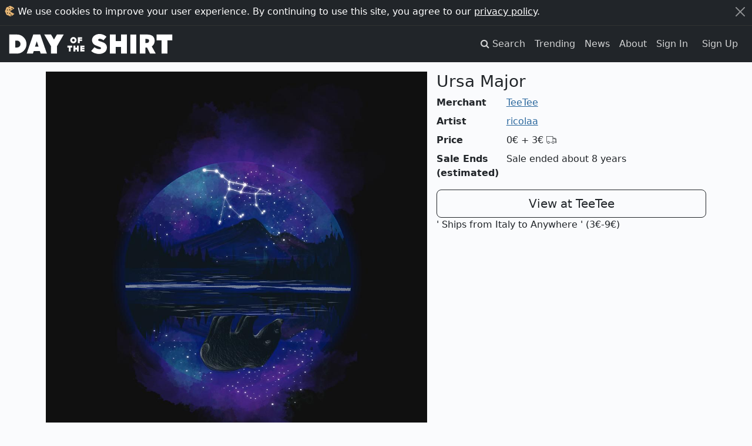

--- FILE ---
content_type: text/html; charset=utf-8
request_url: https://dayoftheshirt.com/shirts/65391/ursa-major
body_size: 8365
content:
<!DOCTYPE html>
<html lang='en'>
  <head>
    <meta charset='utf-8'>
    <meta http-equiv='X-UA-Compatible' content='IE=edge'>
    <meta name='viewport' content='width=device-width, initial-scale=1'>

    <title>Ursa Major from TeeTee | Day of the Shirt</title>

      <link rel="preconnect" href="https://media2.dayoftheshirt.com">

    <link rel="preload" as="font" type="font/woff" href="https://dayoftheshirt.com/assets/icomoon-74306167f10a546ca93102acf156576c48838ba593c2cfb2ef699719188965d7.woff" crossorigin="true">
    <link rel="preload" as="font" type="font/woff2" href="https://dayoftheshirt.com/assets/fontawesome-webfont-fa79d127baca4558a0b973f5f514b90fc5ef43314c41095f5cb285ffaa0a4029.woff2" crossorigin="true">

    <link rel="stylesheet" href="/assets/application-463af5463c48d80dfcf0d9570656fce6e83958dfa752940236627994e0846ba8.css" media="all" />
    
    <script src="/vite/assets/application-fIArWT1S.js" crossorigin="anonymous" type="module"></script>

    <link href='/favicon.ico' rel='shortcut icon' type='image/vnd.microsoft.icon'>
    <link href='/apple-touch-icon.png' rel='apple-touch-icon' type='image/png'>

    <meta name='description' content="Ursa Major is sold by TeeTee for 0€ plus 3€ shipping. Day of the Shirt collects daily and weekly t-shirt sales from across the Internet and aggregates them all in one place. Updated every hour, refreshed every day.">

      <link rel="canonical" href="https://dayoftheshirt.com/shirts/65391/ursa-major">

    
<meta property="og:site_name" content="Day of the Shirt">
<meta property="og:title" content="Ursa Major from TeeTee | Day of the Shirt">
<meta property="og:description" content="Ursa Major is sold by TeeTee for 0€ plus 3€ shipping. Day of the Shirt collects daily and weekly t-shirt sales from across the Internet and aggregates them all in one place. Updated every hour, refreshed every day.">
<meta property="og:type" content="article">
<meta property="og:url" content="https://dayoftheshirt.com/shirts/65391/ursa-major">
  <meta property="og:image" content="https://media2.dayoftheshirt.com/o7829tit3lm77lk1xluhf00j95ny/ursa-major-teetee.jpg">
<meta property="fb:admins" content="727105564">
<meta property="fb:app_id" content="105814649543850">

      <meta property="twitter:card" content="photo">
  <meta property="twitter:site" content="@dayoftheshirt">
  <meta property="twitter:title" content="Ursa Major">
  <meta property="twitter:image" content="https://media2.dayoftheshirt.com/o7829tit3lm77lk1xluhf00j95ny/ursa-major-teetee.jpg">

    <meta name='p:domain_verify' content='6b4c1712068cd3a95929cd9bbacd7200'>

    <meta name="csrf-param" content="authenticity_token" />
<meta name="csrf-token" content="S1FfSGFcfReDAl0vUw22SC6Mj6XnP7KpliAc5viDjKgWeHBvQecz-Cvt_eoidDwXtDchSFArXjt1wysebFsmqQ" />

    


    
  </head>

  <body data-controller="modal favorites local-time time-ago"
        data-favorites-shirt-ids-value="[]"
        data-favorites-shirt-counts-value="{&quot;65391&quot;:37,&quot;173802&quot;:108,&quot;173350&quot;:25,&quot;172843&quot;:76,&quot;172310&quot;:48}">
    <div id="rack-mini-profiler-container" class="rr-block"></div>
      <script>
    window.setCookie = function (cname, cvalue, exyears) {
      var d, expires;
      d = new Date();
      d.setTime(d.getTime() + (exyears * 365 * 24 * 60 * 60 * 1000));
      expires = "expires=" + d.toUTCString();
      return document.cookie = cname + "=" + cvalue + ";" + expires;
    };

    window.acceptCookieNotice = function () {
      var notice_el;
      setCookie('_dayoftheshirt_accepted_cookies', Math.round(new Date().getTime() / 1000), 99);
      notice_el = document.getElementById("cookie-notice");
      return notice_el.parentNode.removeChild(notice_el);
    };
  </script>

  <aside id="cookie-notice" class="cookie-notice">
    <div class="container-xxl">
      <div class="d-flex">
        <div class="flex-grow-1">
          <svg xmlns="http://www.w3.org/2000/svg" width="17" height="18" viewBox="0 0 17 18">
  <g fill="none" transform="rotate(-2 9 9)">
    <path fill="#E4B473" d="M6.073,16.23 C4.968,15.733 3.715,15.743 2.923,14.903 C2.133,14.063 2.112,12.863 1.697,11.79 C1.283,10.716 0.527,9.975 0.527,8.855 C0.527,7.735 1.527,6.62 1.992,5.545 C2.457,4.471 2.335,3.388 3.119,2.605 C3.904,1.822 5.489,1.766 6.605,1.319 C7.72,0.872 8.195,0.026 9.355,0.026 C10.515,0.026 11.649,0.972 12.597,1.319 C13.545,1.667 15.8679694,3.28381674 16.4679694,4.82481674 C15.0139694,5.24081674 9.38268457,9.16424732 9.38268457,9.16424732 C9.38268457,10.0672766 16.4389043,13.7309196 16.1469043,14.0189196 C14.4999367,15.6592228 11.6804353,17.6928772 9.356,17.683 C6.937,17.683 7.178,16.728 6.073,16.23 Z"></path>
    <path fill="#000000" d="M4.75840817,6.03231885 C5.20040817,6.04031885 5.49040817,6.42731885 5.45440817,7.00831885 C5.43240817,7.35031885 5.20740817,7.52531885 4.86940817,7.53531885 C4.44740817,7.54731885 3.99240817,7.10831885 4.00140817,6.71031885 C4.01040817,6.35131885 4.37540817,6.02431885 4.75840817,6.03231885 Z M13.6934372,4.80182784 C13.6034372,5.48782784 13.2014372,5.80182784 12.5904372,5.80682784 C11.9924372,5.81182784 11.7554372,5.38882784 11.7544372,4.86282784 C11.7524372,4.31582784 12.0544372,3.92582784 12.6254372,3.94782784 C13.1664372,3.96882784 13.5774372,4.25782784 13.6934372,4.80182784 Z M11.511,15.85 C11.457,16.165 11.437,16.636 10.948,16.593 C10.038,16.511 9.887,15.963 9.807,15.479 C9.757,15.183 9.858,14.887 10.477,14.909 C11.511,14.943 11.366,15.471 11.511,15.849 L11.511,15.85 Z M9.46954252,12.8890969 C9.41554252,13.2040969 9.39554252,13.6750969 8.90654252,13.6320969 C7.99654252,13.5500969 7.84554252,13.0020969 7.76554252,12.5180969 C7.71554252,12.2220969 7.81654252,11.9260969 8.43554252,11.9480969 C9.46954252,11.9820969 9.32454252,12.5100969 9.46954252,12.8880969 L9.46954252,12.8890969 Z M5.42,12.12 C5.433,12.456 5.344,12.728 4.857,12.726 C4.108,12.721 3.847,12.278 3.763,11.811 C3.703,11.468 3.962,11.046 4.413,11.061 C5.191,11.086 5.274,11.664 5.419,12.121 L5.42,12.12 Z M9.64362935,7.04031936 C9.65862935,7.38631936 9.55862935,7.66731936 9.00562935,7.66431936 C8.15562935,7.65931936 7.86062935,7.20231936 7.76462935,6.72031936 C7.69462935,6.36731936 7.98962935,5.93231936 8.50262935,5.94731936 C9.38362935,5.97331936 9.47862935,6.56931936 9.64262935,7.04031936 L9.64362935,7.04031936 Z M7.093,2.71 C7.103,2.26 7.362,1.942 7.718,1.947 C8.049,1.95 8.462,2.539 8.478,3.024 C8.489,3.411 8.207,3.494 7.922,3.514 C7.464,3.549 7.084,3.16 7.093,2.71 Z"></path>
  </g>
</svg>
          We use cookies to improve your user experience. By continuing to use this site, you agree to our <a href="/privacy">privacy policy</a>.
        </div>
        <div>
          <button class="btn-close btn-close-white" type="button" aria-label="Close" onclick="acceptCookieNotice();" name="dismiss-cookie-notice"></button>
        </div>
      </div>
    </div>
  </aside>


    <script>
      window.app = {
        currentUser: {"isPresent":false,"isAdmin":null,"isBetaGroup":null}
      };
    </script>

    
  <div id="wrap">
      <div class="header">
    <nav class="navbar navbar-site navbar-expand-lg navbar-dark navbar-dark bg-dark" role="navigation">
  <div class="container-xxl">
    <a class="navbar-brand" href="/">
      <svg xmlns="http://www.w3.org/2000/svg" xmlns:xlink="http://www.w3.org/1999/xlink" width="294" height="36" viewBox="0 -1 294 38" version="1.1" id="logo" role="img" aria-labelledby="a3jjrj5ztifdz40jp1i0kqdk9jw87fxn" class="img-fluid"><title id="a3jjrj5ztifdz40jp1i0kqdk9jw87fxn">Day of the Shirt</title>
  <g id="logo" fill-rule="evenodd">
    <g id="shirt" transform="translate(147.165973, 0.000000)">
      <polygon id="Path" points="145.888033 11.4810412 137.004148 11.4810412 137.004148 35.226548 126.449925 35.226548 126.449925 11.4810412 117.565043 11.4810412 117.565043 0.966683108 145.888033 0.966683108"></polygon>
      <path d="M97.47802,24.404473 L97.47802,35.226827 L87.411622,35.226827 L87.411622,0.9204 L100.322469,0.9204 C102.141394,0.9204 103.880885,1.09596486 105.542841,1.44757297 C107.20575,1.80061622 108.657465,2.39763243 109.898939,3.24244865 C111.139937,4.08726486 112.130261,5.22245676 112.864205,6.64658919 C114.885286,10.5702486 114.450532,16.0472027 111.784931,19.5307541 C110.960137,20.6090189 109.959823,21.5289405 108.978536,22.4584297 C111.119959,26.2931108 113.259479,30.1287486 115.39995,33.9639081 C115.463689,34.0772838 115.977402,35.2273054 116.104879,35.2273054 L105.77972,35.2273054 L100.3981,24.4049514 L97.47802,24.4049514 L97.47802,24.404473 Z M97.47802,16.1787568 L99.36116,16.1787568 C102.479114,16.1787568 104.039279,14.868 104.039279,12.244573 C104.039279,10.9649108 103.641151,10.0799108 102.846323,9.59148649 C102.051495,9.10401892 100.891359,8.85956757 99.36116,8.85956757 L97.47802,8.85956757 L97.47802,16.1787568 L97.47802,16.1787568 Z" id="Shape"></path>
      <polygon id="Path" points="81.032881 35.226548 70.429823 35.226548 70.429823 0.966683108 81.032881 0.966683108"></polygon>
      <polygon id="Path" points="64.237813 35.226548 53.634756 35.226548 53.634756 23.3787101 44.160871 23.3787101 44.160871 35.226548 33.509975 35.226548 33.509975 0.966683108 44.160871 0.966683108 44.160871 12.7158554 53.635752 12.7158554 53.635752 0.966683108 64.23881 0.966683108 64.23881 35.226548"></polygon>
      <path d="M26.403905,18.5156351 C25.158626,16.9671243 23.373472,15.7482162 21.097914,14.8928757 L20.76067,14.7661054 C19.677116,14.358527 18.555985,13.9375541 17.477663,13.5668108 C17.059557,13.4232973 16.623377,13.2998757 16.200991,13.1802811 C15.113155,12.8726838 13.987743,12.5545622 13.158191,11.8738297 C12.900383,11.6623865 12.732951,11.4337216 12.646857,11.1753973 C12.422821,10.5018405 12.821899,9.62545135 13.310879,9.14276757 C13.710433,8.74906216 14.325938,8.54957838 15.140268,8.54957838 C16.058768,8.54957838 17.232222,8.8079027 18.534105,9.29680541 C19.58912,9.69338108 20.70692,10.2827432 21.856116,11.0471919 L22.25472,11.3122135 L27.530268,4.98565946 L27.165913,4.63692162 C25.50348,3.04535676 23.575153,1.85993514 21.434205,1.11270811 C19.315615,0.37457027 17.193694,0 15.127901,0 C13.171986,0 11.341645,0.287983784 9.688725,0.855340541 C8.034378,1.4226973 6.587896,2.20867297 5.38828,3.19174054 C4.182006,4.18341892 3.227355,5.35066216 2.550491,6.6618973 C1.866967,7.98844054 1.520687,9.43362162 1.520687,10.9582135 C1.520687,12.2297432 1.722842,13.4055973 2.12097,14.4537243 C2.521,15.5023297 3.069437,16.4480838 3.752009,17.2641973 C4.430776,18.0745703 5.232739,18.7863973 6.13697,19.3791081 C7.040725,19.9713405 7.987764,20.4501973 8.935279,20.7965432 L13.310879,22.5502784 C13.621009,22.6746568 13.936848,22.7851622 14.253162,22.8961459 C14.62275,23.0257865 14.972836,23.147773 15.315311,23.2927216 C15.740076,23.4725919 16.234762,23.6955162 16.681884,23.9815865 C17.373018,24.4255216 17.741179,24.8905054 17.774475,25.3655351 C17.81443,25.9309784 17.354467,26.6327595 16.748951,26.9307892 C16.383168,27.1106595 15.882773,27.1982027 15.21685,27.1982027 C14.811111,27.1982027 14.402995,27.1680649 14.008197,27.137927 L13.691407,27.1149649 C12.639722,27.0408162 11.510028,26.7576162 10.334196,26.2730189 C8.930047,25.6946595 7.598198,24.9282973 6.376702,23.9954595 L5.97905,23.6916892 L-1.24344979e-14,30.5645514 L0.409068,30.918073 C2.361654,32.607227 4.576804,33.8658405 6.992207,34.6594703 C9.397146,35.4478378 11.770691,35.8472838 14.048153,35.8472838 C16.288512,35.8472838 18.310544,35.5420784 20.059072,34.9398 C21.803318,34.3370432 23.304027,33.5151892 24.519338,32.4981568 C25.742737,31.4739486 26.690252,30.2574324 27.336675,28.8811378 C27.980243,27.5077135 28.306071,26.0601405 28.306071,24.5776459 C28.306071,22.1259568 27.665831,20.085673 26.403905,18.5156351 L26.403905,18.5156351 Z" id="Path"></path>
    </g>
    <g id="of-the" transform="translate(104.265965, 5.382714)">
      <g id="the" transform="translate(0.000000, 14.789865)">
        <polygon id="Path" points="26.6078041 3.71839527 26.6078041 4.70505068 30.8374662 4.70505068 30.8374662 7.34809122 26.6078041 7.34809122 26.6078041 8.39653716 30.9281588 8.39653716 30.9281588 11.3754392 23.3448649 11.3754392 23.3448649 0.831182432 30.9132095 0.831182432 30.9132095 3.71839527"></polygon>
        <polygon id="Path" points="20.6360473 11.3754392 17.3741047 11.3754392 17.3741047 7.72880068 14.4579899 7.72880068 14.4579899 11.3754392 11.1801014 11.3754392 11.1801014 0.832179054 14.4579899 0.832179054 14.4579899 4.44692568 17.3741047 4.44692568 17.3741047 0.832179054 20.6360473 0.832179054"></polygon>
        <polygon id="Path" points="8.86295608 4.06721284 6.12822635 4.06721284 6.12822635 11.3754392 2.88123311 11.3754392 2.88123311 4.06721284 0.1475 4.06721284 0.1475 0.832179054 8.86295608 0.832179054"></polygon>
      </g>
      <g id="of" transform="translate(5.232264, 0.000000)">
        <polygon id="Path" points="17.1139865 3.34964527 17.1139865 4.53462838 21.4044426 4.53462838 21.4044426 7.17766892 17.1139865 7.17766892 17.1139865 10.9757939 13.8659966 10.9757939 13.8659966 0.432533784 21.4492905 0.432533784 21.4492905 3.34964527"></polygon>
        <path d="M9.7072758,9.73021622 C8.60374386,10.8237892 7.28997006,11.3858838 5.73360949,11.3858838 C4.17724892,11.3858838 2.86395078,10.8237892 1.75994318,9.73021622 C0.673059352,8.62133514 0.113682817,7.28426757 0.113682817,5.73432162 C0.113682817,4.16954595 0.673059352,2.83295676 1.75994318,1.73842703 C2.86347512,0.629545946 4.17724892,0.066972973 5.73360949,0.066972973 C7.28997006,0.066972973 8.6032682,0.629545946 9.7072758,1.73842703 C10.8089051,2.83247838 11.3682817,4.16906757 11.3682817,5.73432162 C11.3682817,7.28426757 10.8093807,8.62085676 9.7072758,9.73021622 Z M7.39509098,4.06334595 C6.92704123,3.59262162 6.38336149,3.36443514 5.73408515,3.36443514 C5.06911202,3.36443514 4.52543228,3.59262162 4.05738252,4.06334595 C3.60502956,4.51876216 3.37718826,5.08085676 3.37718826,5.73432162 C3.37718826,6.38730811 3.60502956,6.9494027 4.05738252,7.42012703 C4.52543228,7.87602162 5.06911202,8.10420811 5.73408515,8.10420811 C6.38336149,8.10420811 6.92704123,7.87602162 7.39509098,7.42012703 C7.87931319,6.9494027 8.10572751,6.38730811 8.10572751,5.73432162 C8.10572751,5.08085676 7.87883753,4.51876216 7.39509098,4.06334595 Z" id="Shape"></path>
      </g>
    </g>
    <g id="day" transform="translate(0.000000, 0.916573)">
      <polygon id="Path" points="97.8407455 0.050110135 85.6670124 21.2283196 85.6670124 34.309975 75.063955 34.309975 75.063955 21.2283196 62.8912185 0.050110135 75.1137861 0.050110135 80.3649854 9.03465406 85.6171814 0.050110135"></polygon>
      <path d="M54.9159352,29.8178027 L44.0675503,29.8178027 L42.4969199,34.3590486 L31.3051083,34.3097756 L43.1352561,0.049272973 L55.7992364,0.049272973 L67.6289086,34.3097756 L56.4860899,34.3097756 L54.9159352,29.8178027 Z M52.6651106,21.7174216 L49.4672462,12.2039108 L46.2698576,21.7174216 L52.6651106,21.7174216 Z" id="Combined-Shape"></path>
      <path d="M25.9662968,29.3241162 C22.5791197,32.681854 18.6035507,34.310254 13.940177,34.310254 L0,34.310254 L0,0 L13.940177,0 C18.6040264,0 22.5791197,1.67862973 25.9662968,5.03541081 C29.304481,8.39219189 30.9730973,12.4402297 30.9730973,17.1302513 C30.9730973,21.8695459 29.3040053,25.9175838 25.9662968,29.3241162 Z M20.1789377,17.2273621 C20.1789377,15.6305351 19.6186098,14.1757865 18.4513395,12.9076054 C17.3777741,11.6403811 15.8366347,10.9826108 14.0153313,10.9826108 L10.7946353,10.9826108 L10.7946353,23.3783513 L11.8215859,23.3783513 C14.1561267,23.4261892 16.4435773,23.4721135 18.3576343,21.5475973 C19.6657002,20.2794162 20.1789377,18.7299486 20.1789377,17.2273621 Z" id="Combined-Shape"></path>
    </g>
  </g>
</svg>
</a>
    <button class="navbar-toggler" type="button" data-bs-toggle="collapse" data-bs-target="#navbar-navigation" aria-controls="navbarSupportedContent" aria-expanded="false" aria-label="Toggle navigation">
      <span class="navbar-toggler-icon"></span>
    </button>

    <div id="navbar-navigation" class="collapse navbar-collapse">
      <ul class="navbar-nav ms-auto mb-2 mb-lg-0">
        <li class="nav-item">
          <a class="nav-link" href="/search">
            <span class="hidden-xs">
              <i class="fa fa-search"></i>
              <span class="sr-only">Search</span>
            </span>
            <span class="visible-xs-inline">Search</span>
          </a>
        </li>
        <li class="nav-item">
          <a class="nav-link" href="/insights">Trending</a>
        </li>
        <li class="nav-item">
          <a class="nav-link" href="/news">News</a>
        </li>
        <li class="nav-item">
          <a class="nav-link" href="/about">About</a>
        </li>

          <li class="nav-item">
            <a class="nav-link" href="/account/sign_in">Sign In</a>
          </li>
          <li class="nav-item">
            <a class="nav-link btn btn-cta d-inline-block ml-n2 m-lg-2 p-2 py-lg-0" href="/account/sign_up">Sign Up</a>
          </li>
      </ul>
    </div>
  </div>
</nav>


<div class="mb-3"></div>

  </div>

    
    <div class="container">
      
  
<div id="shirt-permalink" class="shirt-permalink">
  <div class="shirt row" id="shirt_65391 merchant_teetee_47" data-shirt-id="65391">
  <div class="col-12 col-md-7">
    <div class="shirt__image">
      <a title="TeeTee: Ursa Major" target="_blank" rel="nofollow noopener" href="/link/shirts/65391/ursa-major">
        <img class="img-fluid" style="width: 100%" alt="TeeTee: Ursa Major" src="https://media2.dayoftheshirt.com/o7829tit3lm77lk1xluhf00j95ny/ursa-major-teetee.jpg" />
</a>    </div>
    <div class="shirt-actions" style="margin-top: 4px">
      <a target="_blank" rel="nofollow noopener" title="Share on Twitter" href="http://twitter.com/home?status=Check+out+this+t-shirt%21+https%3A%2F%2Fdayoftheshirt.com%2Fshirts%2F65391%2Fursa-major">
        <span class="sr-only">Twitter</span>
        <span class="fa-stack"><i class="fa fa-circle fa-stack-2x"></i><i class="fa fa-twitter fa-inverse fa-stack-1x"></i></span>
</a>      <a target="_blank" rel="nofollow noopener" title="Share on Reddit" href="http://www.reddit.com/submit?url=https%3A%2F%2Fdayoftheshirt.com%2Fshirts%2F65391%2Fursa-major">
        <span class="sr-only">Reddit</span>
        <span class="fa-stack"><i class="fa fa-circle fa-stack-2x"></i><i class="fa fa-reddit fa-inverse fa-stack-1x"></i></span>
</a>      <a target="_blank" rel="nofollow noopener" title="Share on Pinterest" href="http://pinterest.com/pin/create/button/?url=https%3A%2F%2Fdayoftheshirt.com%2Fshirts%2F65391%2Fursa-major&amp;media=https%3A%2F%2Fmedia2.dayoftheshirt.com%2Fo7829tit3lm77lk1xluhf00j95ny%2Fursa-major-teetee.jpg">
        <span class="sr-only">Pinterest</span>
        <span class="fa-stack"><i class="fa fa-circle fa-stack-2x"></i><i class="fa fa-pinterest fa-inverse fa-stack-1x"></i></span>
</a>      <a target="_blank" rel="nofollow noopener" title="Share on Facebook" href="http://www.facebook.com/share.php?u=https%3A%2F%2Fdayoftheshirt.com%2Fshirts%2F65391%2Fursa-major">
        <span class="sr-only">Facebook</span>
        <span class="fa-stack"><i class="fa fa-circle fa-stack-2x"></i><i class="fa fa-facebook-official fa-inverse fa-stack-1x"></i></span>
</a>      <span class="text-dense hidden-xs">Share this shirt</span>
      <div class="pull-right">
        <span class="text-dense hidden-xs">Favorite</span>
        <span class="shirt-favorite" data-favorites-target="favoriteShirt" data-shirt-id="65391"></span>
      </div>
    </div>
  </div>
  <div class="col-12 col-md-5">
    <div class="shirt__info">
      <h1 class="h3">Ursa Major</h1>
    </div>
    <dl class="row">
      <dt class="col-sm-3">Merchant</dt>
      <dd class="col-sm-9"><a href="/merchants/teetee">TeeTee</a></dd>
        <dt class="col-sm-3">Artist</dt>
        <dd class="col-sm-9"><a href="/artists/ricolaa">ricolaa</a></dd>
      <dt class="col-sm-3">Price</dt>
      <dd class="col-sm-9">
        <span class="shirt__price">0€</span>
        <span class="shirt__price shirt__price--shipping">
          +
            3€
          <span class="icon-truck"></span>
        </span>
      </dd>
        <dt class="col-sm-3">Sale Ends (estimated)</dt>
        <dd class="col-sm-9">
            Sale ended about 8 years
        </dd>
    </dl>
    <div class="buy-container">
      <a class="btn btn-lg col-12 btn-outline-dark" title="TeeTee: Ursa Major" target="_blank" rel="nofollow noopener" href="/link/shirts/65391/ursa-major">View at TeeTee</a>
        <div class="shirt__price--shipping">
          ' Ships from Italy to Anywhere
            ' (3€-9€)
        </div>
    </div>
  </div>
</div>

</div>


  <div class="my-3">
    <h3>More from TeeTee</h3>
    

<div class="shirts " data-controller="">
  <div class="row">
      
<div class="shirt col-6 col-sm-3" data-shirt-id="173802" data-merchant-id="47" data-promotion-started-at="1678749267" data-hidden-merchants-target="shirt" data-favorites-target="shirt">
    <div class="card shirt-card mb-3">
      <a title="TeeTee: Endure &amp; Survive LP" target="_blank" rel="noopener nofollow" href="/link/shirts/173802/endure-survive-lp-teetee">
        <img loading="lazy" class="card-img-top" alt="Graphic for Endure &amp; Survive LP" src="https://media2.dayoftheshirt.com/1udd26gd2328tzh8f4fjuvrzm5ur/endure-survive-lp-teetee.jpg" />


          <div class="card-body p-2">
            <div class="text-truncate">
              <strong>TeeTee</strong>
              <small><span data-time-ago-target="time" data-time="1678749267"></span></small>
            </div>

            <div class="text-truncate">
              Endure &amp; Survive LP
            </div>

            <div class="row">
              <div class="col text-truncate">
                12€
                  <small>
                    + 3€
                    <span class="icon-truck"></span>
                  </small>
              </div>
              <div class="col-auto">
                <span class="shirt-favorite" data-favorites-target="favoriteShirt" data-shirt-id="173802"></span>
              </div>
            </div>
          </div>
</a>
        <div class="shirt-card--links flex-column">
          <a class="shirt-card-zoom px-3 py-2 mb-2" title="Zoom Endure &amp; Survive LP" data-action="modal#show" data-modal-url="/shirts/173802/modal" href="/shirts/173802/endure-survive-lp-teetee">
            <i class="fa fa-expand"></i>
            <span class="sr-only">Expand design</span>
</a>          <a class="shirt-card-permalink" title="Permalink for Endure &amp; Survive LP" rel="bookmark" href="/shirts/173802/endure-survive-lp-teetee">info</a>
        </div>
    </div>
</div>
<div class="shirt col-6 col-sm-3" data-shirt-id="173350" data-merchant-id="47" data-promotion-started-at="1678144466" data-hidden-merchants-target="shirt" data-favorites-target="shirt">
    <div class="card shirt-card mb-3">
      <a title="TeeTee: Story Dragon" target="_blank" rel="noopener nofollow" href="/link/shirts/173350/story-dragon-teetee">
        <img loading="lazy" class="card-img-top" alt="Graphic for Story Dragon" src="https://media2.dayoftheshirt.com/ckgb2sijcsbh5d5aoopbed9x29vq/story-dragon-teetee.jpg" />


          <div class="card-body p-2">
            <div class="text-truncate">
              <strong>TeeTee</strong>
              <small><span data-time-ago-target="time" data-time="1678144466"></span></small>
            </div>

            <div class="text-truncate">
              Story Dragon
            </div>

            <div class="row">
              <div class="col text-truncate">
                12€
                  <small>
                    + 3€
                    <span class="icon-truck"></span>
                  </small>
              </div>
              <div class="col-auto">
                <span class="shirt-favorite" data-favorites-target="favoriteShirt" data-shirt-id="173350"></span>
              </div>
            </div>
          </div>
</a>
        <div class="shirt-card--links flex-column">
          <a class="shirt-card-zoom px-3 py-2 mb-2" title="Zoom Story Dragon" data-action="modal#show" data-modal-url="/shirts/173350/modal" href="/shirts/173350/story-dragon-teetee">
            <i class="fa fa-expand"></i>
            <span class="sr-only">Expand design</span>
</a>          <a class="shirt-card-permalink" title="Permalink for Story Dragon" rel="bookmark" href="/shirts/173350/story-dragon-teetee">info</a>
        </div>
    </div>
</div>
<div class="shirt col-6 col-sm-3" data-shirt-id="172843" data-merchant-id="47" data-promotion-started-at="1677539701" data-hidden-merchants-target="shirt" data-favorites-target="shirt">
    <div class="card shirt-card mb-3">
      <a title="TeeTee: Frog Gun" target="_blank" rel="noopener nofollow" href="/link/shirts/172843/frog-gun-teetee">
        <img loading="lazy" class="card-img-top" alt="Graphic for Frog Gun" src="https://media2.dayoftheshirt.com/3s4213d6dc8v5qoiatmagpvcebwi/frog-gun-teetee.jpg" />


          <div class="card-body p-2">
            <div class="text-truncate">
              <strong>TeeTee</strong>
              <small><span data-time-ago-target="time" data-time="1677539701"></span></small>
            </div>

            <div class="text-truncate">
              Frog Gun
            </div>

            <div class="row">
              <div class="col text-truncate">
                12€
                  <small>
                    + 3€
                    <span class="icon-truck"></span>
                  </small>
              </div>
              <div class="col-auto">
                <span class="shirt-favorite" data-favorites-target="favoriteShirt" data-shirt-id="172843"></span>
              </div>
            </div>
          </div>
</a>
        <div class="shirt-card--links flex-column">
          <a class="shirt-card-zoom px-3 py-2 mb-2" title="Zoom Frog Gun" data-action="modal#show" data-modal-url="/shirts/172843/modal" href="/shirts/172843/frog-gun-teetee">
            <i class="fa fa-expand"></i>
            <span class="sr-only">Expand design</span>
</a>          <a class="shirt-card-permalink" title="Permalink for Frog Gun" rel="bookmark" href="/shirts/172843/frog-gun-teetee">info</a>
        </div>
    </div>
</div>
<div class="shirt col-6 col-sm-3" data-shirt-id="172310" data-merchant-id="47" data-promotion-started-at="1676934674" data-hidden-merchants-target="shirt" data-favorites-target="shirt">
    <div class="card shirt-card mb-3">
      <a title="TeeTee: Dice" target="_blank" rel="noopener nofollow" href="/link/shirts/172310/dice-teetee">
        <img loading="lazy" class="card-img-top" alt="Graphic for Dice" src="https://media2.dayoftheshirt.com/hx6zec7ihuaacmf6z8ih402poyqs/dice-teetee.jpg" />


          <div class="card-body p-2">
            <div class="text-truncate">
              <strong>TeeTee</strong>
              <small><span data-time-ago-target="time" data-time="1676934674"></span></small>
            </div>

            <div class="text-truncate">
              Dice
            </div>

            <div class="row">
              <div class="col text-truncate">
                12€
                  <small>
                    + 3€
                    <span class="icon-truck"></span>
                  </small>
              </div>
              <div class="col-auto">
                <span class="shirt-favorite" data-favorites-target="favoriteShirt" data-shirt-id="172310"></span>
              </div>
            </div>
          </div>
</a>
        <div class="shirt-card--links flex-column">
          <a class="shirt-card-zoom px-3 py-2 mb-2" title="Zoom Dice" data-action="modal#show" data-modal-url="/shirts/172310/modal" href="/shirts/172310/dice-teetee">
            <i class="fa fa-expand"></i>
            <span class="sr-only">Expand design</span>
</a>          <a class="shirt-card-permalink" title="Permalink for Dice" rel="bookmark" href="/shirts/172310/dice-teetee">info</a>
        </div>
    </div>
</div>
  </div>

</div>

    <nav>
      <ul class="pagination justify-content-center">
        <li class="page-item">
          <a class="page-link" href="/merchants/teetee">
            Even more from TeeTee
            <span aria-hidden="true">&rarr;</span>
</a>        </li>
      </ul>
    </nav>
  </div>



    </div>
  </div>
  <div id="footer">
    <div class="container-xxl">
  <p class="text-sm-center">
    <small>
      <em>Day of the Shirt contains affiliate links; we may be compensated if you make a purchase after clicking on our links.</em>
    </small>
  </p>
  <div class="row">
    <div class="col-12 col-sm-6 order-sm-last">
        <div class="text-center">
          <h3>Find your favorite t-shirt sales. Every day.</h3>
          <a href="/account/sign_up">
            <div class="btn btn-success">Sign up for free</div>
</a>        </div>
        <hr class="d-block d-sm-none">
    </div>

    <div class="col-12 col-sm">
      <h4 class="header-top">About Us</h4>
      <ul class="list-unstyled nav-unstyled">
        <li><a href="/search">Search</a></li>
        <li><a href="/insights">Trending</a></li>
        <li><a href="/news">News</a></li>
        <li><a href="/faq">FAQ</a></li>
        <li><a href="/privacy">Privacy Policy</a></li>
        <li><a href="/cdn-cgi/l/email-protection#0e666b6262614e6a6f7761687a666b7d66677c7a206d6163">Email us</a></li>
      </ul>
    </div>

    <div class="col-12 col-sm">
      <h4 class="header-top">Connect</h4>
      <ul class="list-unstyled nav-unstyled">
        <li class="facebook">
  <a href="https://www.facebook.com/pages/Day-of-the-Shirt/255292914596736" title="Fan us on Facebook" target="_blank" rel="noopener">
    <i class="fa fa-facebook-square"></i> Facebook
  </a>
</li>

<li class="twitter">
  <a href="http://twitter.com/dayoftheshirt" title="Follow us on Twitter" target="_blank" rel="noopener">
    <i class="fa fa-twitter"></i> Twitter
  </a>
</li>

<li class="instagram">
  <a href="http://instagram.com/dayoftheshirt" title="Follow us on Instagram" target="_blank" rel="noopener">
    <i class="fa fa-instagram"></i> Instagram
  </a>
</li>

<li class="pinterest">
  <a href="http://pinterest.com/dayoftheshirt" title="Pin us on Pinterest" target="_blank" rel="noopener">
    <i class="fa fa-pinterest"></i> Pinterest
  </a>
</li>

<li class="rss">
  <a href="/rss.xml" title="Consume our RSS" target="_blank">
    <i class="fa fa-rss"></i> RSS
  </a>
</li>

      </ul>
    </div>
  </div>
</div>

  </div>

  <script data-cfasync="false" src="/cdn-cgi/scripts/5c5dd728/cloudflare-static/email-decode.min.js"></script></body>
</html>
